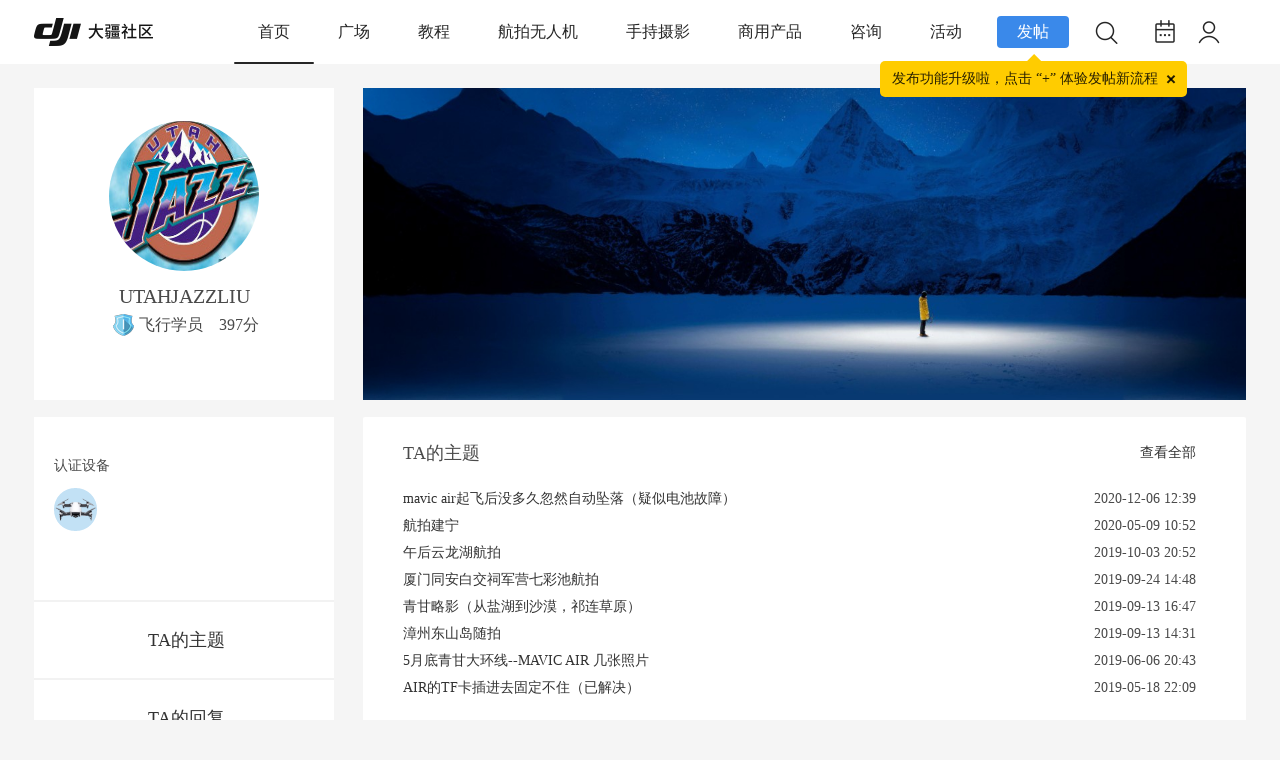

--- FILE ---
content_type: application/javascript
request_url: https://static.djicdn.com/sentry-sdk/manifest-latest.js
body_size: 102
content:
var __SENTRY_MANIFEST_DATA__ = {
  "currentVersion": "0.0.8",
  "versions": [
    "0.0.1",
    "0.0.2",
    "0.0.3",
    "0.0.4",
    "0.0.5",
    "0.0.6",
    "0.0.7",
    "0.0.8",
  ],
  "description": "动态规则0.0.8版本",
  "authorAd": "tushang.yang"
}

